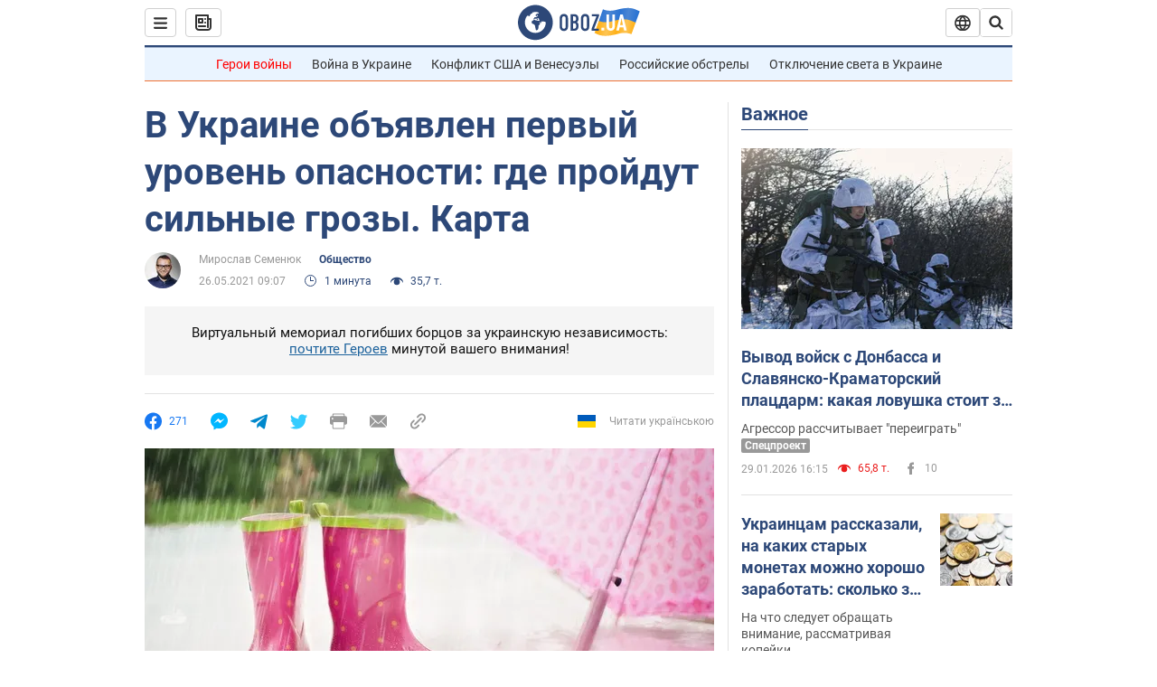

--- FILE ---
content_type: application/x-javascript; charset=utf-8
request_url: https://servicer.idealmedia.io/1418748/1?nocmp=1&sessionId=697c4cfd-0f401&sessionPage=1&sessionNumberWeek=1&sessionNumber=1&scale_metric_1=64.00&scale_metric_2=256.00&scale_metric_3=100.00&cbuster=1769753853568542705000&pvid=cd23583d-3b72-45d8-b332-b281c0af78f1&implVersion=11&lct=1763555100&mp4=1&ap=1&consentStrLen=0&wlid=5917f7de-ead8-4416-b69c-269e35c7c2a1&uniqId=08253&niet=4g&nisd=false&evt=%5B%7B%22event%22%3A1%2C%22methods%22%3A%5B1%2C2%5D%7D%2C%7B%22event%22%3A2%2C%22methods%22%3A%5B1%2C2%5D%7D%5D&pv=5&jsv=es6&dpr=1&hashCommit=cbd500eb&apt=2021-05-26T09%3A07%3A00&tfre=3663&w=0&h=1&tl=150&tlp=1&sz=0x1&szp=1&szl=1&cxurl=https%3A%2F%2Fnews.obozrevatel.com%2Fsociety%2Fv-ukraine-obyavlen-pervyij-uroven-opasnosti-gde-projdut-silnyie-grozyi-karta.htm&ref=&lu=https%3A%2F%2Fnews.obozrevatel.com%2Fsociety%2Fv-ukraine-obyavlen-pervyij-uroven-opasnosti-gde-projdut-silnyie-grozyi-karta.htm
body_size: 811
content:
var _mgq=_mgq||[];
_mgq.push(["IdealmediaLoadGoods1418748_08253",[
["unian.net","11979010","1","Відома російська акторка вразила всіх заявою про українців","Тетяна зробила емоційний допис в мережі.","0","","","","sEOBLVs2HElJt8sfuxbuTFPOjUTx4q6WgCrDdTAEzcp_IflNQAcCFUhNU-7RqfNCJP9NESf5a0MfIieRFDqB_Kldt0JdlZKDYLbkLtP-Q-WVon00MSGkL4JGp9Ly_fXB",{"i":"https://s-img.idealmedia.io/n/11979010/45x45/200x0x800x800/aHR0cDovL2ltZ2hvc3RzLmNvbS90LzIwMjYtMDEvNDI3MDI0LzlmZDJlYTUzZjZmMGFiODJjNTNiNTBkYTI1ZjRhMzJhLmpwZWc.webp?v=1769753853-0hwRSfPC81Q4JuMJgXVjqanZ9DGr6NvP8UcOsoPQt0k","l":"https://clck.idealmedia.io/pnews/11979010/i/1298901/pp/1/1?h=sEOBLVs2HElJt8sfuxbuTFPOjUTx4q6WgCrDdTAEzcp_IflNQAcCFUhNU-7RqfNCJP9NESf5a0MfIieRFDqB_Kldt0JdlZKDYLbkLtP-Q-WVon00MSGkL4JGp9Ly_fXB&utm_campaign=obozrevatel.com&utm_source=obozrevatel.com&utm_medium=referral&rid=5d5c44e4-fda3-11f0-9384-d404e6f97680&tt=Direct&att=3&afrd=296&iv=11&ct=1&gdprApplies=0&muid=q0txCFIlpghm&st=-300&mp4=1&h2=RGCnD2pppFaSHdacZpvmnsy2GX6xlGXVu7txikoXAu_3Uq9CZQIGhHBl6Galy7GAUxS4U-sB8WxEelr10UWU-Q**","adc":[],"sdl":0,"dl":"","category":"Шоу-бизнес","dbbr":0,"bbrt":0,"type":"e","media-type":"static","clicktrackers":[],"cta":"Читати далі","cdt":"","tri":"5d5c5770-fda3-11f0-9384-d404e6f97680","crid":"11979010"}],],
{"awc":{},"dt":"desktop","ts":"","tt":"Direct","isBot":1,"h2":"RGCnD2pppFaSHdacZpvmnsy2GX6xlGXVu7txikoXAu_3Uq9CZQIGhHBl6Galy7GAUxS4U-sB8WxEelr10UWU-Q**","ats":0,"rid":"5d5c44e4-fda3-11f0-9384-d404e6f97680","pvid":"cd23583d-3b72-45d8-b332-b281c0af78f1","iv":11,"brid":32,"muidn":"q0txCFIlpghm","dnt":2,"cv":2,"afrd":296,"consent":true,"adv_src_id":39175}]);
_mgqp();
